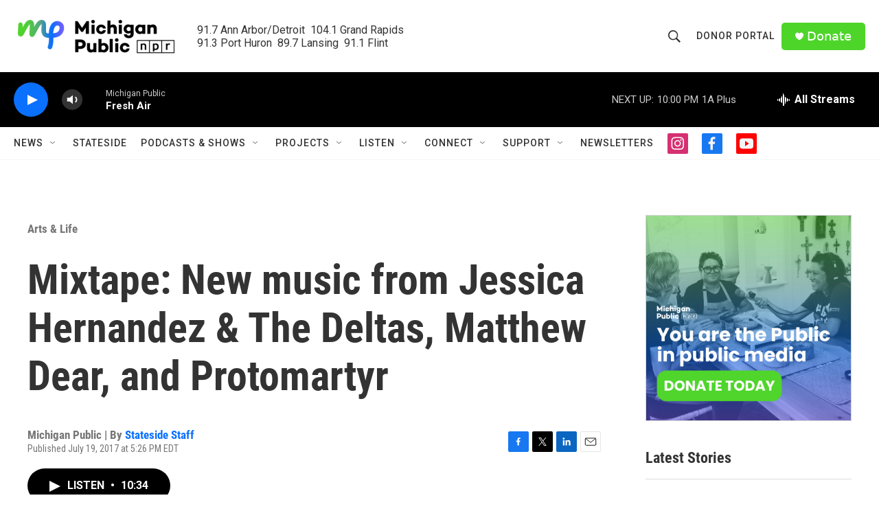

--- FILE ---
content_type: text/html; charset=utf-8
request_url: https://www.google.com/recaptcha/api2/aframe
body_size: 184
content:
<!DOCTYPE HTML><html><head><meta http-equiv="content-type" content="text/html; charset=UTF-8"></head><body><script nonce="F_Arbxx1PaWKl76O04zLlw">/** Anti-fraud and anti-abuse applications only. See google.com/recaptcha */ try{var clients={'sodar':'https://pagead2.googlesyndication.com/pagead/sodar?'};window.addEventListener("message",function(a){try{if(a.source===window.parent){var b=JSON.parse(a.data);var c=clients[b['id']];if(c){var d=document.createElement('img');d.src=c+b['params']+'&rc='+(localStorage.getItem("rc::a")?sessionStorage.getItem("rc::b"):"");window.document.body.appendChild(d);sessionStorage.setItem("rc::e",parseInt(sessionStorage.getItem("rc::e")||0)+1);localStorage.setItem("rc::h",'1769050014988');}}}catch(b){}});window.parent.postMessage("_grecaptcha_ready", "*");}catch(b){}</script></body></html>